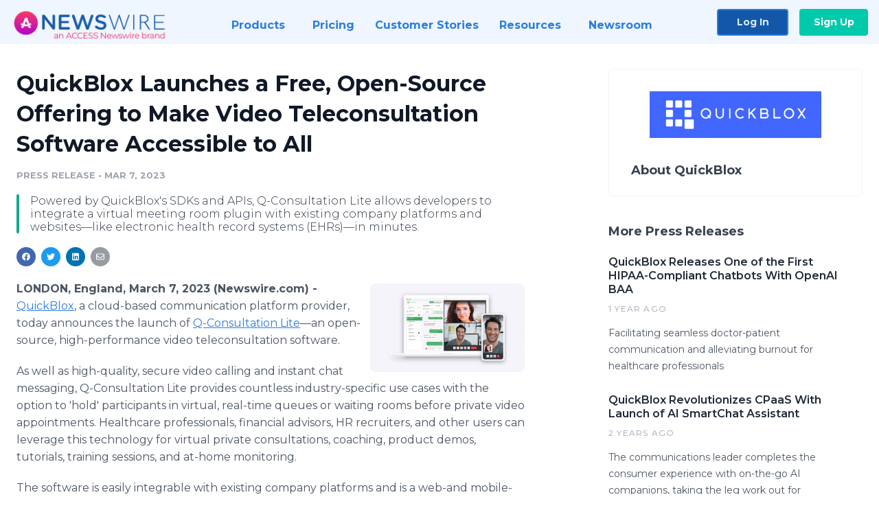

--- FILE ---
content_type: text/html; charset=utf-8
request_url: https://www.newswire.com/news/quickblox-launches-a-free-open-source-offering-to-make-video-21971632
body_size: 10474
content:

<!DOCTYPE html>
<html lang="en" class="newswire website bs4
                ">
<head>

    <meta name="csrf-token" content="1CU7Lteyb462PeLdjOtGpfSHODnStwKwv2zmfs70" />
    <meta charset="utf-8" />
    <meta name="viewport" content="width=device-width, initial-scale=1" />
    <base href="https://www.newswire.com/" />

    
    <title>
                                    QuickBlox Launches a Free, Open-Source Offering to Make Video Teleconsultation Software Accessible to All |
                                    Newswire
            </title>

    
    
    
            <link rel="canonical" href="https://www.newswire.com/news/quickblox-launches-a-free-open-source-offering-to-make-video-21971632" />
        <meta name="twitter:card" content="summary_large_image" />
    <meta name="twitter:title" content="QuickBlox Launches a Free, Open-Source Offering to Make Video Teleconsultation Software Accessible to All" />
    <meta name="twitter:description" content="Powered by QuickBlox's SDKs and APIs, Q-Consultation Lite allows developers to integrate a virtual meeting room plugin with existing company platforms and websites—like electronic health record systems (EHRs)—in minutes." />

    <meta property="og:url" content="https://www.newswire.com/news/quickblox-launches-a-free-open-source-offering-to-make-video-21971632" />
    <meta property="og:title" content="QuickBlox Launches a Free, Open-Source Offering to Make Video Teleconsultation Software Accessible to All" />
    <meta property="og:description" content="Powered by QuickBlox's SDKs and APIs, Q-Consultation Lite allows developers to integrate a virtual meeting room plugin with existing company platforms and websites—like electronic health record systems (EHRs)—in minutes." />
    <meta property="fb:app_id" content="586234651427775" />

    
    
                            <meta name="twitter:image" content="https://cdn.nwe.io/files/x/10/14/f2f7abac4de4933723a4568fc901.jpg" />
        <meta property="og:image" content="https://cdn.nwe.io/files/x/10/14/f2f7abac4de4933723a4568fc901.jpg" />
        <meta property="og:image:width" content="1200" />
        <meta property="og:image:height" content="628" />
    
    <meta name="description" content="Powered by QuickBlox's SDKs and APIs, Q-Consultation Lite allows developers to integrate a virtual meeting room plugin with existing company platforms and websites—like electronic health record systems (EHRs)—in minutes." />
    <meta name="keywords" content="Cloud-Base, Communication, teleconsultation software" />


    <link rel="preconnect" href="https://fonts.googleapis.com"> 
<link rel="preconnect" href="https://fonts.gstatic.com" crossorigin> 
<link rel="stylesheet" href="//fonts.googleapis.com/css?family=Open+Sans:300,400,600,700,800,300italic,400italic,600italic,700italic" />
<link rel="stylesheet" href="//fonts.googleapis.com/css?family=Montserrat:300,400,500,600,700" />

    
    <link rel="stylesheet" href="https://cdn.nwe.io/assets/loader/1e5077fc26cc0d831be279a19a67f0355e65f37b563910d2eb9b3330d6323789.css">

    <!--[if lt IE 9]><script src="https://cdn.nwe.io/assets/loader/8b573b860cec1ce2b310a7f2ab1c405ce8f0ba7faea920a11c29a77ca0b419cd.js" class="js-loader"></script>
<![endif]-->
    <!--[if IE]><meta http-equiv="X-UA-Compatible" content="IE=edge,chrome=1" /><![endif]-->

    <script>

window._defer_callback_jQuery = [];
window._defer_callback = [];

window.$ = function(callback) {
	if (typeof callback === 'function')
		_defer_callback_jQuery.push(callback);
};

window.defer = function(callback) {
	if (typeof callback === 'function')
		_defer_callback.push(callback);
};

// replacement for $(window).on('load', ...);
// that handles the case where window is already loaded
window.deferUntilComplete = function(callback) {
	if (document.readyState !== 'complete')
		return window.addEventListener('load', callback);
	return callback();
};

</script>

    <link href="https://cdn.nwe.io/assets/im/favicon.ico?0587e58ba" type="image/x-icon" rel="shortcut icon" />
    <link href="https://cdn.nwe.io/assets/im/favicon.ico?0587e58ba" type="image/x-icon" rel="icon" />

    <!-- Google Tag Manager -->
<!-- Start GTM Dependency -->
<script>
// Initialize backend session from FullStory session url
window['_fs_ready'] = () => {
    const sessionUrl = FS.getCurrentSessionURL();
    const savedSession = "";

    if (sessionUrl && sessionUrl !== savedSession) {
        const formData = new FormData();
        formData.append('url', sessionUrl);
        fetch("https:\/\/www.newswire.com\/api\/session\/fullstory", {
            method: 'POST',
            body: formData,
            headers: {Accept: 'application/json'}
        })
        .catch(() => {
            console.warn('Fullstory session error.');
        })
    }
};

</script>
<!-- End GTM Dependency -->
<!-- Google Tag Manager Datalayer-->
<script type="application/javascript">
window.dataLayer = window.dataLayer || [];

dataLayer.push({
    'isUserOnline': false,
    'isAdminOnline': false,
    'isUserPanel': false,
    'brandName': "Newswire",
    'isFullStoryEnabled': false,
    'isCollab': false,
    'isMediaRoom': false,
    'isSalesGeneration': false,
    'isNewswirePlatform': true,
    })
</script>
<!-- Google Tag Manager Datalayer-->

<script>(function(w,d,s,l,i){w[l]=w[l]||[];w[l].push({'gtm.start':
new Date().getTime(),event:'gtm.js'});var f=d.getElementsByTagName(s)[0],
j=d.createElement(s),dl=l!='dataLayer'?'&l='+l:'';j.async=true;j.src=
'https://www.googletagmanager.com/gtm.js?id='+i+dl;f.parentNode.insertBefore(j,f);
})(window,document,'script','dataLayer', "GTM-TKKB8JX");</script>
<!-- End Google Tag Manager -->
    <meta name="google-site-verification" content="q8ryY6fz2fhB9rFoyyhK0b6aq7qYS99CRThypWPaZOA" />

        <link rel="canonical" href="https://www.newswire.com/view/content/quickblox-launches-a-free-open-source-offering-to-make-video-21971632" />
    
    <script>

    CKEDITOR_BASEPATH  = "https:\/\/cdn.nwe.io\/assets\/lib\/ckeditor\/";
    NR_USER_ID         = null;
    RELATIVE_URI       = "view\/content\/quickblox-launches-a-free-open-source-offering-to-make-video-21971632";
    ASSETS_VERSION     = "0587e58ba";
    IS_DEVELOPMENT     = false;
    IS_PRODUCTION      = true;
    ASSETS_BASE        = "https:\/\/cdn.nwe.io\/assets\/";

    </script>

    
</head>
<body class="relative">
    <!-- Google Tag Manager (noscript) -->
<noscript><iframe src="https://www.googletagmanager.com/ns.html?id=GTM-TKKB8JX"
height="0" width="0" style="display:none;visibility:hidden"></iframe></noscript>
<!-- End Google Tag Manager (noscript) -->
    
    <!--[if lt IE 8]><p class="chromeframe">You are using an <strong>outdated</strong> browser.
    Please <a href="http://browsehappy.com/">upgrade your browser</a> or
    <a href="http://www.google.com/chromeframe/?redirect=true">activate Google Chrome Frame</a>
    to improve your experience.</p><![endif]-->

    <div id="fb-root"></div>
<!-- Start Navigation -->
<div class="nw-navigation-section " data-state="close">
    <link rel="stylesheet" href="https://cdn.nwe.io/assets_v3/css/components/navigation.css?id=0b9eb035dcdc3edca30889d785bedfcf" />
    <header class="nw-navigation">
        <nav class="nw-navigation__nav" aria-label="Main">
            <a class="nw-navigation__brand" href="/">
                <!-- Desktop logo (hidden on mobile) -->
                <img class="nw-navigation__brand-logo--desktop" width="969" height="194" src="https://cdn.nwe.io/assets/im/website_alt/newswire_ANW_logo.png?v=4fa7a5154" alt="Newswire">
                <!-- Mobile logo (hidden on desktop) -->
                <img class="nw-navigation__brand-logo--mobile" width="120" height="24" src="https://cdn.nwe.io/assets/im/website_alt/logo.svg?v=4fa7a5154" alt="Newswire">
            </a>
            <a role="button" aria-label="navigation toggle" tabindex="0" class="nw-navigation__toggle-wrapper">
                <span class="nw-navigation__toggle"></span>
            </a>
            <menu class="nw-navigation__menu">
                <li data-active-listen class="nw-navigation__item parent" data-state="close">
                    <span class="nw-navigation__item-text">
                        <span class="nw-navigation__item-text-title">Products<span class="fal fa-angle-down"></span>
                        </span>
                    </span>
                    <menu class="nw-navigation__subitems">
                        <li class="nw-navigation__subitem">
                            <a class="nw-navigation__subitem-text nw-navigation__icon nw-navigation__icon--pr-distro"
                                href="https://www.newswire.com/press-release-distribution">
                                Press Release Distribution
                            </a>
                        </li>
                        <li class="nw-navigation__subitem">
                            <a class="nw-navigation__subitem-text nw-navigation__icon nw-navigation__icon--puzzle"
                                href="https://www.newswire.com/press-release-optimizer">
                                Press Release Optimizer
                            </a>
                        </li>
                        <li class="nw-navigation__subitem">
                            <a class="nw-navigation__subitem-text nw-navigation__icon nw-navigation__icon--media-suite"
                                href="https://www.newswire.com/media-suite">
                                Media Suite
                            </a>
                        </li>
                        <li class="nw-navigation__subitem">
                            <a class="nw-navigation__subitem-text nw-navigation__icon nw-navigation__icon--media-db"
                                href="https://www.newswire.com/media-database">
                                Media Database
                            </a>
                        </li>
                        <li class="nw-navigation__subitem">
                            <a class="nw-navigation__subitem-text nw-navigation__icon nw-navigation__icon--media-pitching"
                                href="https://www.newswire.com/media-pitching">
                                Media Pitching
                            </a>
                        </li>
                        <li class="nw-navigation__subitem">
                            <a class="nw-navigation__subitem-text nw-navigation__icon nw-navigation__icon--media-monitoring"
                                href="https://www.newswire.com/media-monitoring">
                                Media Monitoring
                            </a>
                        </li>
                        <li class="nw-navigation__subitem">
                            <a class="nw-navigation__subitem-text nw-navigation__icon nw-navigation__icon--analytics"
                                href="https://www.newswire.com/analytics">
                                Analytics
                            </a>
                        </li>
                        <li class="nw-navigation__subitem">
                            <a class="nw-navigation__subitem-text nw-navigation__icon nw-navigation__icon--newsrooms"
                                href="https://www.newswire.com/media-room">
                                Media Room
                            </a>
                        </li>
                    </menu>
                </li>

                <li data-active-listen class="nw-navigation__item">
                    <a class="nw-navigation__item-text" href="https://www.newswire.com/pricing">
                    <span class="nw-navigation__item-text-title">Pricing</span></a>
                </li>

                <li data-active-listen class="nw-navigation__item">
                    <a class="nw-navigation__item-text" href="https://www.newswire.com/customer-success-stories">
                    <span class="nw-navigation__item-text-title">Customer Stories</span></a>
                </li>

                <li data-active-listen class="nw-navigation__item parent" data-state="close">
                    <span class="nw-navigation__item-text">
                        <span class="nw-navigation__item-text-title">Resources<span class="fal fa-angle-down"></span></span>
                    </span>
                    <menu class="nw-navigation__subitems">
                        <li class="nw-navigation__subitem">
                            <a class="nw-navigation__subitem-text nw-navigation__icon nw-navigation__icon--education"
                                href="https://www.newswire.com/resources">
                                Education
                            </a>
                        </li>
                        <li class="nw-navigation__subitem">
                            <a class="nw-navigation__subitem-text nw-navigation__icon nw-navigation__icon--blog"
                                href="https://www.newswire.com/blog">
                                Blog
                            </a>
                        </li>
                        <li class="nw-navigation__subitem">
                            <a class="nw-navigation__subitem-text nw-navigation__icon nw-navigation__icon--planner"
                                href="https://www.newswire.com/planner/intro">
                                PR & Earned Media Planner
                            </a>
                        </li>
                        <li class="nw-navigation__subitem">
                            <a class="nw-navigation__subitem-text nw-navigation__icon nw-navigation__icon--journalists"
                                href="https://www.newswire.com/journalists">
                                For Journalists
                            </a>
                        </li>
                        <li class="nw-navigation__subitem">
                            <a class="nw-navigation__subitem-text nw-navigation__icon nw-navigation__icon--feed"
                                href="https://www.newswire.com/feeds">
                                RSS Feeds
                            </a>
                        </li>
                        <li class="nw-navigation__subitem">
                            <a class="nw-navigation__subitem-text nw-navigation__icon nw-navigation__icon--support"
                                href="mailto:support@newswire.com">
                                Support
                            </a>
                        </li>
                    </menu>
                </li>

                <li data-active-listen class="nw-navigation__item">
                    <a class="nw-navigation__item-text" href="https://www.newswire.com/newsroom">
                    <span class="nw-navigation__item-text-title">Newsroom</span></a>
                </li>

                <li class="nw-navigation__item buttons">
                    <a class="nw-navigation__item-text login" href="https://app.accessnewswire.com/login/newswire">Log In</a>
                    <a class="nw-navigation__item-text signup" href="https://app.accessnewswire.com/login/newswire">Sign Up</a>
                </li>
            </menu>
        </nav>
    </header>

    
    <script type="application/javascript">
        (() => {

            // setTimeout to remove from current blocking stack to allow content/scripts to load prior
            setTimeout(() => {
                initNavActiveFunctionality();
                initNavToggleFunctionality();
            });

            /**
             * Active menu item based on the url and toggle submenu
             *
             * @return  void
             */
            function initNavActiveFunctionality() {
                const pageUrl = window.location.href;
                Array.from(document.querySelectorAll('[data-active-listen]')).forEach(element => {
                    handleActiveElement(element, pageUrl);
                });
            }

            /**
             * Active sandwich icon and submenu click functionality
             *
             * @return  void
             */
            function initNavToggleFunctionality() {
                // Responsive sandwich icon click functionality
                setToggleState('.nw-navigation__toggle-wrapper', '.nw-navigation-section');
                // Responsive submenu click functionality
                setToggleState('.nw-navigation__item.parent');
            }

            /**
             * Set the element class to is-active if it contains one or more link to the current page
             *
             * @param  {HTMLElement} element The element holding possible links
             * @param  {string} pageUrl The page url string
             * @return  void
             */
            function handleActiveElement(element, pageUrl) {
                let isActive;
                for (const link of [...element.querySelectorAll('a')]) {
                    isActive = false;
                    if (!link.href) {
                        console.error('There should be at least one valid link under elements with data-active-listen attribute');
                        return;
                    }
                    // Newsroom submenu edge cases
                    if (element.className.includes('nw-subnavigation__item')
                        && link.pathname === '/newsroom'
                        && /\/newsroom\/./.test(pageUrl)
                        && !pageUrl.includes('/newsroom/page')) {

                        continue;
                    }

                    // All other links
                    if (pageUrl.includes(link.href)
                        && !pageUrl.includes(`${link.href}-`)
                        && !pageUrl.includes(`${link.href}_`)) {

                        isActive = true;
                        link.classList.add('is-active');
                        break;
                    }
                }

                if (isActive) {
                    element.classList.add('is-active');
                }
            }


            /**
             * Toggle open|close states
             *
             * @param  {string} clickElement The element watching for the event
             * @param  {string|null} stateElement The element holding the state, null when state and event element are the same
             * @return  void
             */
            function setToggleState(clickElementSelector, stateElementSelector = null) {
                const stateElements = [];
                for (const clickElement of [...document.querySelectorAll(clickElementSelector)]) {
                    const stateElement = stateElementSelector ? document.querySelector(stateElementSelector) : clickElement;
                    if (!stateElement) {
                        return;
                    }
                    stateElements.push(stateElement);
                    clickElement.addEventListener('mousedown', () => {
                        stateElements.forEach(element => {
                            if (element && element !== stateElement) {
                                element.dataset.state = 'close';
                            }
                        });
                        stateElement.dataset.state = stateElement.dataset.state === 'open' ? 'close' : 'open';
                    });
                }
            }

        })();
    </script>
</div>
<!-- End Navigation -->
<div class="main-content">

        
    <section class="content-view">

        <div id="cv-container" class="content-type-pr">
                <main role="main">
    <section class="pr-section ">
        <div class="pr-body-wrapper">
            <article class="pr-body">
                <div id="feedback">
</div>
                
                
                <h1 class="article-header">QuickBlox Launches a Free, Open-Source Offering to Make Video Teleconsultation Software Accessible to All</h1>

                <div class="article-info">
        <span class="ai-category">Press Release</span>
    <span class="dash">•</span>
        <span class="ai-date">
                                                    Mar 7, 2023                        </span>
</div>
                                    <section class="content-summary">
                        Powered by QuickBlox's SDKs and APIs, Q-Consultation Lite allows developers to integrate a virtual meeting room plugin with existing company platforms and websites—like electronic health record systems (EHRs)—in minutes.                    </section>
                
                <link rel="stylesheet" href="https://cdn.nwe.io/assets_v3/css/components/content-share.css?id=b7b38a2f11903377764d63cfacf2a9e6" />
<nav class="content-share">
    <ul class="content-share__list ">
            <li class="content-share__list-item content-share__list-item--facebook"
            onclick="window.open(&#039;https://www.facebook.com/share.php?u=https://www.newswire.com/news/quickblox-launches-a-free-open-source-offering-to-make-video-21971632&#039;, &#039;_blank&#039;, &#039;toolbar=0,status=0,width=626,height=436&#039;)">
            <a target="_blank"
                title="Share with facebook"
                href=" #"
                aria-label="Share: facebook">
            </a>
        </li>
            <li class="content-share__list-item content-share__list-item--twitter"
            onclick="window.open(&#039;https://twitter.com/intent/tweet?text=QuickBlox%20Launches%20a%20Free%2C%20Open-Source%20Offering%20to%20Make%20Video%20Teleconsultation%20Software%20Accessible%20to%20All+https://www.newswire.com/news/quickblox-launches-a-free-open-source-offering-to-make-video-21971632&#039;, &#039;_blank&#039;, &#039;toolbar=0,status=0,width=626,height=436&#039;)">
            <a target="_blank"
                title="Share with twitter"
                href=" #"
                aria-label="Share: twitter">
            </a>
        </li>
            <li class="content-share__list-item content-share__list-item--linkedin"
            onclick="window.open(&#039;https://www.linkedin.com/sharing/share-offsite/?url=https://www.newswire.com/news/quickblox-launches-a-free-open-source-offering-to-make-video-21971632&#039;, &#039;_blank&#039;, &#039;toolbar=0,status=0,width=626,height=436&#039;)">
            <a target="_blank"
                title="Share with linkedin"
                href=" #"
                aria-label="Share: linkedin">
            </a>
        </li>
            <li class="content-share__list-item content-share__list-item--email"
            onclick="">
            <a target="_blank"
                title="Share with email"
                href=" mailto:?subject=QuickBlox%20Launches%20a%20Free%2C%20Open-Source%20Offering%20to%20Make%20Video%20Teleconsultation%20Software%20Accessible%20to%20All&amp;body=https://www.newswire.com/news/quickblox-launches-a-free-open-source-offering-to-make-video-21971632"
                aria-label="Share: email">
            </a>
        </li>
        </ul>
</nav>

                                    
                                        <a href="https://cdn.nwe.io/files/x/7c/7a/64198d0c7020812679b133661894.png"
                        class="use-lightbox feature-media feature-media--thumbnail"
                        data-alt="QConsultation"
                        data-caption=""
                        content="https://cdn.nwe.io/files/x/7c/7a/64198d0c7020812679b133661894.png"
                        title="QConsultation">

                        <img src="https://cdn.nwe.io/files/x/a5/d1/460a73c1d0d8642b3fff8e25ccc4.jpg"
                            alt="QConsultation"
                            class="feature-media__img"
                            width="450"
                            height="257"/>
                    </a>
                                    
                <div class="pr-html">
                    <p>    <strong class="date-line">
        LONDON, England, March 7, 2023 (Newswire.com)
        -
    </strong><a href="https://stats.nwe.io/x/html?final=aHR0cHM6Ly9xdWlja2Jsb3guY29tLw&amp;sig=qpyF0PARp2KW_st5dEXgSzyQkz_0f2IbgKhads_X0OdNv9tU0WEojFRWba0k-Bwx86xmrE1P99z4YO5-KMfE2w&amp;hit%2Csum=WyIzdHk5MWkiLCIzdHk5MWoiLCIzdHk5MWsiXQ" rel="nofollow" target="_blank">QuickBlox</a>, a cloud-based communication platform provider, today announces the launch of&nbsp;<a href="https://stats.nwe.io/x/html?final=aHR0cHM6Ly9xLWNvbnN1bHRhdGlvbi1saXRlLnEtY29uc3VsdGF0aW9uLmNvbS8&amp;sig=Ht2n5zRtBLL-H8mtrXo49EDCB8B1Ae1mSnoTDEvlcynNGtwEcwULIARzL-RDXsej1nNIjQoyrAwMY-uCtNX8Ew&amp;hit%2Csum=WyIzdHk5MWwiLCIzdHk5MW0iLCIzdHk5MWsiXQ" rel="nofollow" target="_blank">Q-Consultation Lite</a>—an open-source, high-performance video teleconsultation software.&nbsp;</p>
<p>As well as high-quality, secure video calling and instant chat messaging, Q-Consultation Lite provides countless industry-specific use cases with the option to 'hold' participants in virtual, real-time queues or waiting rooms before private video appointments. Healthcare professionals, financial advisors, HR recruiters, and other users can leverage this technology for virtual private consultations, coaching, product demos, tutorials, training sessions, and at-home monitoring.</p>
<p>The software is easily integrable with existing company platforms and is a web-and mobile-responsive application compatible with iOS, Android, and the Web. Developers can also modify the software's code to enhance features such as language, icons, and data capture fields while adapting the user interface to fit the identities and branding of specific companies.&nbsp;And if companies choose to use the free app with the paid QuickBlox HIPAA cloud plan, they would also be HIPAA-compliant with a Business Associate Agreement (BAA).&nbsp;</p>
<p>"Q-Consultation Lite was originally built to meet the extraordinary demand from QuickBlox's customers for digital and remote communication solutions during COVID-19. After trialing the software with several healthcare organizations, we saw the firsthand benefits, such as reducing the cost of no-show appointments and pressure on clinical resources," said CEO of QuickBlox,&nbsp;<a href="https://stats.nwe.io/x/html?final=aHR0cHM6Ly93d3cubGlua2VkaW4uY29tL2luL25hdGVtYWNsZWl0Y2gv&amp;sig=j4DjUl_6iUhWslYKXuxe_BP4rd6rHPCnvhZhipNXT7zasyTVserG5P0EkHmGhwI-32AxoIFmhc62-_PNrDWPxw&amp;hit%2Csum=WyIzdHk5MW4iLCIzdHk5MW8iLCIzdHk5MWsiXQ" rel="nofollow" target="_blank">Nate MacLeitch</a>.</p>
<p>He added: "Therefore, while there are many communication solutions on the market, we decided to launch a free, open-source version of our video consultation software to make it accessible to as many people as possible."</p>
<p>Remote consultation is increasingly used alongside or instead of traditional in-person visits across banking, retail, customer support, and HR industries. Meanwhile, healthcare organizations have discovered the benefits of secure video calling and chat to support psychotherapy, post-surgery care, chronic illness monitoring, wound management, pain management, addiction support, and more.&nbsp;</p>
<p>Some of Q-Consultation Lite's recent users include a neonatal clinic consulting with parents of at-risk infants, a healthcare organization with an at-home wound management app, and an HR agency looking to use Q-Consultation Lite to manage their recruitment process.</p>
<p>The source code is available via the&nbsp;<a href="https://stats.nwe.io/x/html?final=aHR0cHM6Ly9naXRodWIuY29tL1F1aWNrQmxveC9xLWNvbnN1bHRhdGlvbg&amp;sig=U-w0hypEwt4jUyItwGhSIqoHUkwecFARqEGkTbSe4eOLgckGCe3JHXs4if7wN6L3WIjbN-Kdf8SX-3gfwH6TXA&amp;hit%2Csum=WyIzdHk5MXAiLCIzdHk5MXEiLCIzdHk5MWsiXQ" rel="nofollow" target="_blank">QuickBlox Github repository</a>, and a&nbsp;<a href="https://stats.nwe.io/x/html?final=aHR0cHM6Ly9xdWlja2Jsb3guY29tL3Byb2R1Y3RzL3Fjb25zdWx0YXRpb24v&amp;sig=G5QIE1dRFVinlKM8pc99Roj630B0nRkfhl9L4_5P-SK0Zrai9-bUIJXOfVty7lkITN5wQGtXZnwbd_vbmm2lyw&amp;hit%2Csum=WyIzdHk5MXIiLCIzdHk5MXMiLCIzdHk5MWsiXQ" rel="nofollow" target="_blank">fully managed version</a> with additional features is available under a SaaS license.&nbsp;<a href="https://stats.nwe.io/x/html?final=aHR0cHM6Ly9xLWNvbnN1bHRhdGlvbi1saXRlLnEtY29uc3VsdGF0aW9uLmNvbQ&amp;sig=bO9jYAo-tpQB6S7-9tL6Dsw97ZE3u3YyYa3YCiZHtsQ4FfPJogG4BfgfWGGuPwkgSylDzmAQXrhxxXlE2rgL6Q&amp;hit%2Csum=WyIzdHk5MXQiLCIzdHk5MXUiLCIzdHk5MWsiXQ" rel="nofollow" target="_blank">See here</a> for more information.</p>
<p>ABOUT</p>
<p><a href="https://stats.nwe.io/x/html?final=aHR0cHM6Ly9xdWlja2Jsb3guY29tLw&amp;sig=qpyF0PARp2KW_st5dEXgSzyQkz_0f2IbgKhads_X0OdNv9tU0WEojFRWba0k-Bwx86xmrE1P99z4YO5-KMfE2w&amp;hit%2Csum=WyIzdHk5MWkiLCIzdHk5MWoiLCIzdHk5MWsiXQ" rel="nofollow" target="_blank">QuickBlox</a> is a cloud-based communication platform enabling businesses to create real-time communication apps efficiently.&nbsp;With pre-built SDKs and APIs for chat and video calling, ready solutions, and cross-platform compatibility (supporting iOS, Android, Flutter, React Native, and the Web), QuickBlox helps businesses succeed in delivering user experiences comparable to the likes of WhatsApp and Zoom.</p>

                    <!-- DEPRECATED. We have now removed most scraped content -->
                    
                                            <p class="text-alt">Source: QuickBlox</p>
                    
                                                        </div>

                                                    <div class="pr-subsection">
                        <h4 class="feature-text">Tags</h4>
                        <ul class="tag-list">
                                                    <li class="tag-list__item">
                                <a href="newsroom/tag/cloud-base" target="_blank" >Cloud-Base</a>
                            </li>
                                                    <li class="tag-list__item">
                                <a href="newsroom/tag/communication" target="_blank" >Communication</a>
                            </li>
                                                    <li class="tag-list__item">
                                <a href="newsroom/tag/teleconsultation-software" target="_blank" >teleconsultation software</a>
                            </li>
                                                </ul>
                    </div>
                
                                            </article>
        </div>

        <div class="pr-sidebar-wrapper">
            <div class="pr-sidebar">
                                    
                                        <a target="_blank" class="use-lightbox pr-logo-link" href="https://cdn.nwe.io/files/x/ff/97/4032331416ce46a5dee0181b4ec3.png">
                        <img alt="QuickBlox"
                            src="https://cdn.nwe.io/files/x/ba/b0/fd4aa1cc60cb92e8aeff02e8767b.png" class="pr-logo"
                            width="400"
                            height="108"/>
                    </a>
                                    
                                                            <h4 class="pr-sidebar__title">
                            About QuickBlox                                                    </h4>
                    
                                    

                            </div>
                        <hr class="pr-subsection__hr sm-only"/>
            <h4 class="pr-sidebar__title">More Press Releases</h4>
                <link rel="stylesheet" href="https://cdn.nwe.io/assets_v3/css/components/related-prs.css?id=6740cc11aaae4a2d46abbc54b572855b" />
<ul class="related-prs">
    <li class="related-prs__item">
        <a class="related-prs__link"
            href="https://www.newswire.com/news/quickblox-releases-one-of-the-first-hipaa-compliant-chatbots-with-22276846"
            target="_blank"
            rel="noopener noreferrer">
            <h5 class="related-prs__title">QuickBlox Releases One of the First HIPAA-Compliant Chatbots With OpenAI BAA</h5>
            <p class="related-prs__date">1 year ago</p>
            <p class="related-prs__summary">Facilitating seamless doctor-patient communication and alleviating burnout for healthcare professionals</p>
        </a>
    </li>
    <li class="related-prs__item">
        <a class="related-prs__link"
            href="https://www.newswire.com/news/quickblox-revolutionizes-cpaas-with-launch-of-ai-smartchat-assistant-22185743"
            target="_blank"
            rel="noopener noreferrer">
            <h5 class="related-prs__title">QuickBlox Revolutionizes CPaaS With Launch of AI SmartChat Assistant</h5>
            <p class="related-prs__date">2 years ago</p>
            <p class="related-prs__summary">The communications leader completes the consumer experience with on-the-go AI companions, taking the leg work out for developers with its no-code integration.</p>
        </a>
    </li>
    <li class="related-prs__item">
        <a class="related-prs__link"
            href="https://www.newswire.com/news/quickblox-enhances-video-consultations-with-openai-integration-22062521"
            target="_blank"
            rel="noopener noreferrer">
            <h5 class="related-prs__title">QuickBlox Enhances Video Consultations With OpenAI Integration</h5>
            <p class="related-prs__date">2 years ago</p>
            <p class="related-prs__summary">Leading communication platform provider leverages OpenAI's advanced AI language model to elevate user experience in remote healthcare, education, and financial services.</p>
        </a>
    </li>
</ul>
                    </div>
    </section>
</main>

<script type="application/ld+json">
    {"@context":"https:\/\/schema.org","@type":"NewsArticle","headline":"QuickBlox Launches a Free, Open-Source Offering to Make Video Teleconsultation Software Accessible to All","image":["https:\/\/cdn.nwe.io\/files\/x\/42\/59\/ab680bf6e0f51b07ac16ef21e34c.jpg"],"datePublished":"2023-03-07T14:00:13.000000Z","dateModified":"2023-03-07T14:00:13.000000Z","articleBody":"\n\u003Cp\u003E\u003Ca href=\u0022https:\/\/quickblox.com\/\u0022\u003EQuickBlox\u003C\/a\u003E, a cloud-based communication platform provider, today announces the launch of\u00a0\u003Ca href=\u0022https:\/\/q-consultation-lite.q-consultation.com\/\u0022\u003EQ-Consultation Lite\u003C\/a\u003E\u2014an open-source, high-performance video teleconsultation software.\u00a0\u003C\/p\u003E\n\u003Cp\u003EAs well as high-quality, secure video calling and instant chat messaging, Q-Consultation Lite provides countless industry-specific use cases with the option to \u0027hold\u0027 participants in virtual, real-time queues or waiting rooms before private video appointments. Healthcare professionals, financial advisors, HR recruiters, and other users can leverage this technology for virtual private consultations, coaching, product demos, tutorials, training sessions, and at-home monitoring.\u003C\/p\u003E\n\u003Cp\u003EThe software is easily integrable with existing company platforms and is a web-and mobile-responsive application compatible with iOS, Android, and the Web. Developers can also modify the software\u0027s code to enhance features such as language, icons, and data capture fields while adapting the user interface to fit the identities and branding of specific companies.\u00a0And if companies choose to use the free app with the paid QuickBlox HIPAA cloud plan, they would also be HIPAA-compliant with a Business Associate Agreement (BAA).\u00a0\u003C\/p\u003E\n\u003Cp\u003E\u0022Q-Consultation Lite was originally built to meet the extraordinary demand from QuickBlox\u0027s customers for digital and remote communication solutions during COVID-19. After trialing the software with several healthcare organizations, we saw the firsthand benefits, such as reducing the cost of no-show appointments and pressure on clinical resources,\u0022 said CEO of QuickBlox,\u00a0\u003Ca href=\u0022https:\/\/www.linkedin.com\/in\/natemacleitch\/\u0022\u003ENate MacLeitch\u003C\/a\u003E.\u003C\/p\u003E\n\u003Cp\u003EHe added: \u0022Therefore, while there are many communication solutions on the market, we decided to launch a free, open-source version of our video consultation software to make it accessible to as many people as possible.\u0022\u003C\/p\u003E\n\u003Cp\u003ERemote consultation is increasingly used alongside or instead of traditional in-person visits across banking, retail, customer support, and HR industries. Meanwhile, healthcare organizations have discovered the benefits of secure video calling and chat to support psychotherapy, post-surgery care, chronic illness monitoring, wound management, pain management, addiction support, and more.\u00a0\u003C\/p\u003E\n\u003Cp\u003ESome of Q-Consultation Lite\u0027s recent users include a neonatal clinic consulting with parents of at-risk infants, a healthcare organization with an at-home wound management app, and an HR agency looking to use Q-Consultation Lite to manage their recruitment process.\u003C\/p\u003E\n\u003Cp\u003EThe source code is available via the\u00a0\u003Ca href=\u0022https:\/\/github.com\/QuickBlox\/q-consultation\u0022\u003EQuickBlox Github repository\u003C\/a\u003E, and a\u00a0\u003Ca href=\u0022https:\/\/quickblox.com\/products\/qconsultation\/\u0022\u003Efully managed version\u003C\/a\u003E with additional features is available under a SaaS license.\u00a0\u003Ca href=\u0022https:\/\/q-consultation-lite.q-consultation.com\u0022\u003ESee here\u003C\/a\u003E for more information.\u003C\/p\u003E\n\u003Cp\u003EABOUT\u003C\/p\u003E\n\u003Cp\u003E\u003Ca href=\u0022https:\/\/quickblox.com\/\u0022\u003EQuickBlox\u003C\/a\u003E is a cloud-based communication platform enabling businesses to create real-time communication apps efficiently.\u00a0With pre-built SDKs and APIs for chat and video calling, ready solutions, and cross-platform compatibility (supporting iOS, Android, Flutter, React Native, and the Web), QuickBlox helps businesses succeed in delivering user experiences comparable to the likes of WhatsApp and Zoom.\u003C\/p\u003E\n","author":{"0":{"@type":"Organization","name":"QuickBlox"},"url":"https:\/\/quickblox.com\/"},"publisher":{"@type":"Organization","name":"Newswire","logo":{"@type":"ImageObject","url":"https:\/\/cdn.nwe.io\/assets\/im\/website_alt\/logo.svg?v=4fa7a5154"}}}</script>

<script>

    var image = new Image();
    image.src = "https:\/\/stats.nwe.io\/x\/im?ref=WyIzdHRydDMiXQ&hit%2Csum=WyIya3YyOGYiLCIzdHRyZHkiLCIzdHRydDMiXQ";

</script>


            </div>
        
    </section>
    
</div>        <!-- Start Footer -->
<link rel="stylesheet" href="https://cdn.nwe.io/assets_v3/css/components/footer.css?id=1d499140ec3ac8fe22ced716c28872f6" />
<footer class="nw-footer" id="nw-footer">
    <div class="nw-footer__wrapper">
        <div class="nw-footer__top">
            <div class="nw-footer__top-left">
                <img width="189" height="24" class="nw-footer__logo" src="https://cdn.nwe.io/assets/im/website_alt/logo.svg?v=4fa7a5154" alt="Newswire">
            </div>
            <div class="nw-footer__top-right">
                                    <div class="nw-footer__pr-guide-wrapper">
                        <div class="nw-footer__pr-guide">
                            <a href="/contact">
                                <button type="button" class="nw-footer__pr-guide__button">Free PR Guide</button>
                            </a>
                        </div>
                    </div>
                            </div>
        </div>
                    <div class="nw-footer__menu">
                <section class="nw-footer__menu-column">
                    <h4 class="nw-footer__menu-heading">Products</h4>
                    <menu class="nw-footer__menu-items">
                        <li><a href="https://www.newswire.com/press-release-distribution">Press Release Distribution</a></li>
                        <li><a href="https://www.newswire.com/financial-distribution">Financial Distribution</a></li>
                        <li><a href="https://www.newswire.com/media-suite">Media Suite</a></li>
                        <li><a href="https://www.newswire.com/media-database">Media Database</a></li>
                        <li><a href="https://www.newswire.com/media-pitching">Media Pitching</a></li>
                        <li><a href="https://www.newswire.com/media-monitoring">Media Monitoring</a></li>
                        <li><a href="https://www.newswire.com/analytics">Analytics</a></li>
                        <li><a href="https://www.newswire.com/media-room">Media Room</a></li>
                        <li><a href="https://www.newswire.com/customer-success">Customer Success</a></li>
                        <li><a href="https://www.newswire.com/press-release-optimizer">Press Release Optimizer</a></li>
                    </menu>
                </section>
                <section class="nw-footer__menu-column">
                    <h4 class="nw-footer__menu-heading">Company</h4>
                    <menu class="nw-footer__menu-items">
                        <li><a href="https://www.newswire.com/about">About Us</a></li>
                        <li><a href="https://www.newswire.com/blog">Blog</a></li>
                        <li><a href="https://www.newswire.com/customer-success-stories">Customer Stories</a></li>
                        <li><a href="https://mediaroom.newswire.com/">Our Media Room</a></li>
                    </menu>
                </section>
                <section class="nw-footer__menu-column">
                    <h4 class="nw-footer__menu-heading">Resources</h4>
                    <menu class="nw-footer__menu-items">
                        <li><a href="https://www.newswire.com/resources">Resource Center</a></li>
                        <li><a href="https://www.newswire.com/journalists">For Journalists</a></li>
                        <li><a href="https://www.newswire.com/newsroom">Newsroom</a></li>
                        <li><a href="https://www.newswire.com/planner">PR and Earned Media Planner</a></li>
                        <li><a href="https://www.newswire.com/feeds">RSS Feeds</a></li>
                        <li><a href="https://www.newswire.com/media-outlets">Media Outlets</a></li>
                    </menu>
                </section>
                <section class="nw-footer__menu-column">
                    <h4 class="nw-footer__menu-heading">Support</h4>
                    <menu class="nw-footer__menu-items">
                        <li><a href="https://www.newswire.com/contact">Contact Us</a></li>
                        <li><a href="mailto:support@newswire.com">Email Support</a></li>
                    </menu>
                </section>
            </div>
                <div class="nw-footer__bottom">
            <div class="nw-footer__bottom-column">
                <div class="nw-footer__bottom-copy">
                    &copy; 2005 - 2026 Newswire
                </div>
            </div>
            <div class="nw-footer__bottom-column">
                <menu class="nw-footer__bottom-social">
                    <li><a class="nw-footer__facebook" href="https://www.facebook.com/inewswire" aria-label="Facebook" rel="noopener" target="_blank"></a></li>
                    <li><a class="nw-footer__twitter" href="https://twitter.com/inewswire" aria-label="Twitter" rel="noopener" target="_blank"></a></li>
                    <li><a class="nw-footer__linkedin" href="https://www.linkedin.com/company/newswire-com" aria-label="LinkedIn" rel="noopener" target="_blank"></a></li>
                    <li><a class="nw-footer__instagram" href="https://www.instagram.com/newswirecom/" aria-label="Instagram" rel="noopener" target="_blank"></a></li>
                </menu>
            </div>
            <div class="nw-footer__bottom-column">
                <menu class="nw-footer__links nw-footer__links--bottom">
                    <li><a href="https://www.newswire.com/terms-of-service">Terms of Service</a></li>
                    <li><a href="https://www.newswire.com/privacy-policy">Privacy</a></li>
                    <li><a href="https://uptime.com/devices/services/60826/f23c95798372fa7b">Uptime</a></li>
                </menu>
            </div>
        </div>
    </div>
    <div class="nw-footer__background"></div>
</footer>
    </section>

    <script> window.$ = undefined; </script>

<script src="https://cdn.nwe.io/assets/loader/1291da06c98fc2806518ad5ccc132f1a3b2403f5b2e7bcf4cb6d9979791d24de.js" class="js-loader"></script>

<script>


if (typeof $ !== 'undefined') {

    window.$window = $(window);
    window.$document = $(document);

    window.deferUntilComplete(function() {

        var oldEventAdd = $.event.add;

        // Intercept $(window).on('load') call and
        // execute the callback immediately if the
        // window has already loaded.
        $.event.add = function( elem, types ) {

            // This misses the multiple-types case but that seems awfully rare
            if (elem === window && types === 'load' && window.document.readyState === 'complete') {
                if (typeof arguments[2] === 'function')
                    arguments[2].call(this);
            }

            return oldEventAdd.apply(this, arguments);

        };

    });
}

</script>

    <script src="https://cdn.nwe.io/assets/loader/01825c035723cc67607591c4693a4958317dd23c1980503a552ef6c803384f31.js" class="js-loader"></script>

    <!--[if lt IE 9]>
    <script src="https://cdn.nwe.io/assets/loader/01825c035723cc67607591c4693a4958317dd23c1980503a552ef6c803384f31.js" class="js-loader"></script>
    <![endif]-->

    <script>

if (window._defer_callback &&
	 window._defer_callback.length) {
	for (var i = 0; i < window._defer_callback.length; i++)
		window._defer_callback[i]();
}

window.defer = function(callback) {
	if (typeof callback === 'function')
		callback();
};

try {
	if (window._defer_callback_jQuery &&
		window._defer_callback_jQuery.length) {
		for (var i = 0; i < window._defer_callback_jQuery.length; i++)
			$(window._defer_callback_jQuery[i]);
	}
}
catch(err) { }

</script>

    <div id="eob">
            </div>
<script defer src="https://static.cloudflareinsights.com/beacon.min.js/vcd15cbe7772f49c399c6a5babf22c1241717689176015" integrity="sha512-ZpsOmlRQV6y907TI0dKBHq9Md29nnaEIPlkf84rnaERnq6zvWvPUqr2ft8M1aS28oN72PdrCzSjY4U6VaAw1EQ==" data-cf-beacon='{"version":"2024.11.0","token":"419f6f5ae088449e83cf87dc2c013fca","server_timing":{"name":{"cfCacheStatus":true,"cfEdge":true,"cfExtPri":true,"cfL4":true,"cfOrigin":true,"cfSpeedBrain":true},"location_startswith":null}}' crossorigin="anonymous"></script>
</body>
</html>
